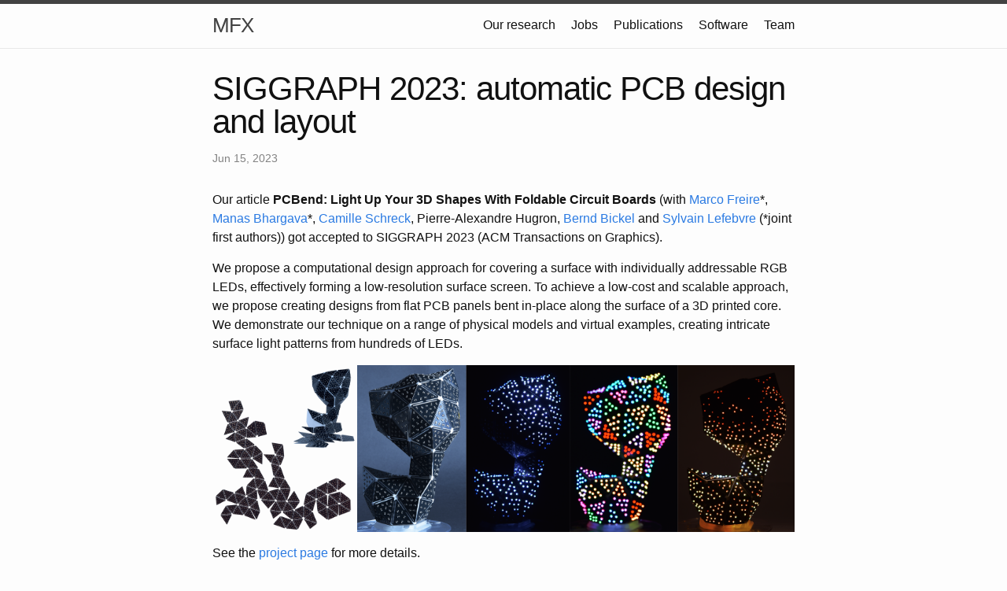

--- FILE ---
content_type: text/html; charset=UTF-8
request_url: https://mfx.loria.fr/paper/2023/06/15/pcbend.html
body_size: 6420
content:
<!DOCTYPE html>
<html lang="en"><head>
  <meta charset="utf-8">
  <meta http-equiv="X-UA-Compatible" content="IE=edge">
  <meta name="viewport" content="width=device-width, initial-scale=1"><!-- Begin Jekyll SEO tag v2.8.0 -->
<title>SIGGRAPH 2023: automatic PCB design and layout | MFX</title>
<meta name="generator" content="Jekyll v4.4.1" />
<meta property="og:title" content="SIGGRAPH 2023: automatic PCB design and layout" />
<meta name="author" content="MFX Team" />
<meta property="og:locale" content="en_US" />
<meta name="description" content="Our article PCBend: Light Up Your 3D Shapes With Foldable Circuit Boards (with Marco Freire*, Manas Bhargava*, Camille Schreck, Pierre-Alexandre Hugron, Bernd Bickel and Sylvain Lefebvre (*joint first authors)) got accepted to SIGGRAPH 2023 (ACM Transactions on Graphics)." />
<meta property="og:description" content="Our article PCBend: Light Up Your 3D Shapes With Foldable Circuit Boards (with Marco Freire*, Manas Bhargava*, Camille Schreck, Pierre-Alexandre Hugron, Bernd Bickel and Sylvain Lefebvre (*joint first authors)) got accepted to SIGGRAPH 2023 (ACM Transactions on Graphics)." />
<link rel="canonical" href="http://localhost:4000/paper/2023/06/15/pcbend.html" />
<meta property="og:url" content="http://localhost:4000/paper/2023/06/15/pcbend.html" />
<meta property="og:site_name" content="MFX" />
<meta property="og:type" content="article" />
<meta property="article:published_time" content="2023-06-15T00:00:00+02:00" />
<meta name="twitter:card" content="summary" />
<meta property="twitter:title" content="SIGGRAPH 2023: automatic PCB design and layout" />
<script type="application/ld+json">
{"@context":"https://schema.org","@type":"BlogPosting","author":{"@type":"Person","name":"MFX Team"},"dateModified":"2023-06-15T00:00:00+02:00","datePublished":"2023-06-15T00:00:00+02:00","description":"Our article PCBend: Light Up Your 3D Shapes With Foldable Circuit Boards (with Marco Freire*, Manas Bhargava*, Camille Schreck, Pierre-Alexandre Hugron, Bernd Bickel and Sylvain Lefebvre (*joint first authors)) got accepted to SIGGRAPH 2023 (ACM Transactions on Graphics).","headline":"SIGGRAPH 2023: automatic PCB design and layout","mainEntityOfPage":{"@type":"WebPage","@id":"http://localhost:4000/paper/2023/06/15/pcbend.html"},"url":"http://localhost:4000/paper/2023/06/15/pcbend.html"}</script>
<!-- End Jekyll SEO tag -->
<link rel="stylesheet" href="/assets/main.css"><link type="application/atom+xml" rel="alternate" href="http://localhost:4000/feed.xml" title="MFX" /></head>
<body><header class="site-header" role="banner">

  <div class="wrapper"><a class="site-title" rel="author" href="/">MFX</a><nav class="site-nav">
        <input type="checkbox" id="nav-trigger" class="nav-trigger" />
        <label for="nav-trigger">
          <span class="menu-icon">
            <svg viewBox="0 0 18 15" width="18px" height="15px">
              <path d="M18,1.484c0,0.82-0.665,1.484-1.484,1.484H1.484C0.665,2.969,0,2.304,0,1.484l0,0C0,0.665,0.665,0,1.484,0 h15.032C17.335,0,18,0.665,18,1.484L18,1.484z M18,7.516C18,8.335,17.335,9,16.516,9H1.484C0.665,9,0,8.335,0,7.516l0,0 c0-0.82,0.665-1.484,1.484-1.484h15.032C17.335,6.031,18,6.696,18,7.516L18,7.516z M18,13.516C18,14.335,17.335,15,16.516,15H1.484 C0.665,15,0,14.335,0,13.516l0,0c0-0.82,0.665-1.483,1.484-1.483h15.032C17.335,12.031,18,12.695,18,13.516L18,13.516z"/>
            </svg>
          </span>
        </label>

        <div class="trigger"><a class="page-link" href="/research/">Our research</a><a class="page-link" href="/jobs.html">Jobs</a><a class="page-link" href="/publications/">Publications</a><a class="page-link" href="/software/">Software</a><a class="page-link" href="/team/">Team</a></div>
      </nav></div>
</header>
<main class="page-content" aria-label="Content">
      <div class="wrapper">
        <article class="post h-entry" itemscope itemtype="http://schema.org/BlogPosting">

  <header class="post-header">
    <h1 class="post-title p-name" itemprop="name headline">SIGGRAPH 2023: automatic PCB design and layout</h1>
    <p class="post-meta">
      <time class="dt-published" datetime="2023-06-15T00:00:00+02:00" itemprop="datePublished">Jun 15, 2023
      </time></p>
  </header>

  <div class="post-content e-content" itemprop="articleBody">
    <p>Our article <strong>PCBend: Light Up Your 3D Shapes With Foldable Circuit Boards</strong> (with <a href="https://mfremer.github.io/">Marco Freire</a>*, <a href="https://manas-avi.github.io/">Manas Bhargava</a>*, <a href="https://schreckc.github.io/">Camille Schreck</a>, Pierre-Alexandre Hugron, <a href="http://berndbickel.com/">Bernd Bickel</a> and <a href="https://www.antexel.com/sylefeb/research">Sylvain Lefebvre</a> (*joint first authors)) got accepted to SIGGRAPH 2023 (ACM Transactions on Graphics).</p>

<p>We propose a computational design approach for covering a surface with individually addressable RGB LEDs, effectively forming a low-resolution surface screen. To achieve a low-cost and scalable approach, we propose creating designs from flat PCB panels bent in-place along the surface of a 3D printed core. We demonstrate our technique on a range of physical models and virtual examples, creating intricate surface light patterns from hundreds of LEDs.</p>

<p><img src="/images/FreireBhargava2023Teaser.png" alt="Our SIGGRAPH 2023 teaser" /></p>

<p>See the <a href="https://visualcomputing.ist.ac.at/publications/2023/PLUY3SWFCB/">project page</a> for more details.</p>

  </div><a class="u-url" href="/paper/2023/06/15/pcbend.html" hidden></a>
</article>

      </div>
    </main><footer class="site-footer h-card">
  <data class="u-url" href="/"></data>

  <div class="wrapper">

    <h2 class="footer-heading">MFX</h2>

    <div class="footer-col-wrapper">
      <div class="footer-col footer-col-1">
        <ul class="contact-list">
          <li class="p-name">MFX Team</li></ul>
      </div>

      <div class="footer-col footer-col-2"><ul class="social-media-list"><li><a href="https://www.twitter.com/iceslapp"><svg class="svg-icon"><use xlink:href="/assets/minima-social-icons.svg#twitter"></use></svg> <span class="username">iceslapp</span></a></li></ul>
</div>

      <div class="footer-col footer-col-3">
        <p>MFX is an Inria research team in collaboration with Université de Lorraine (LORIA) and CNRS.</p>
      </div>
    </div>

  </div>

</footer>
</body>

</html>
